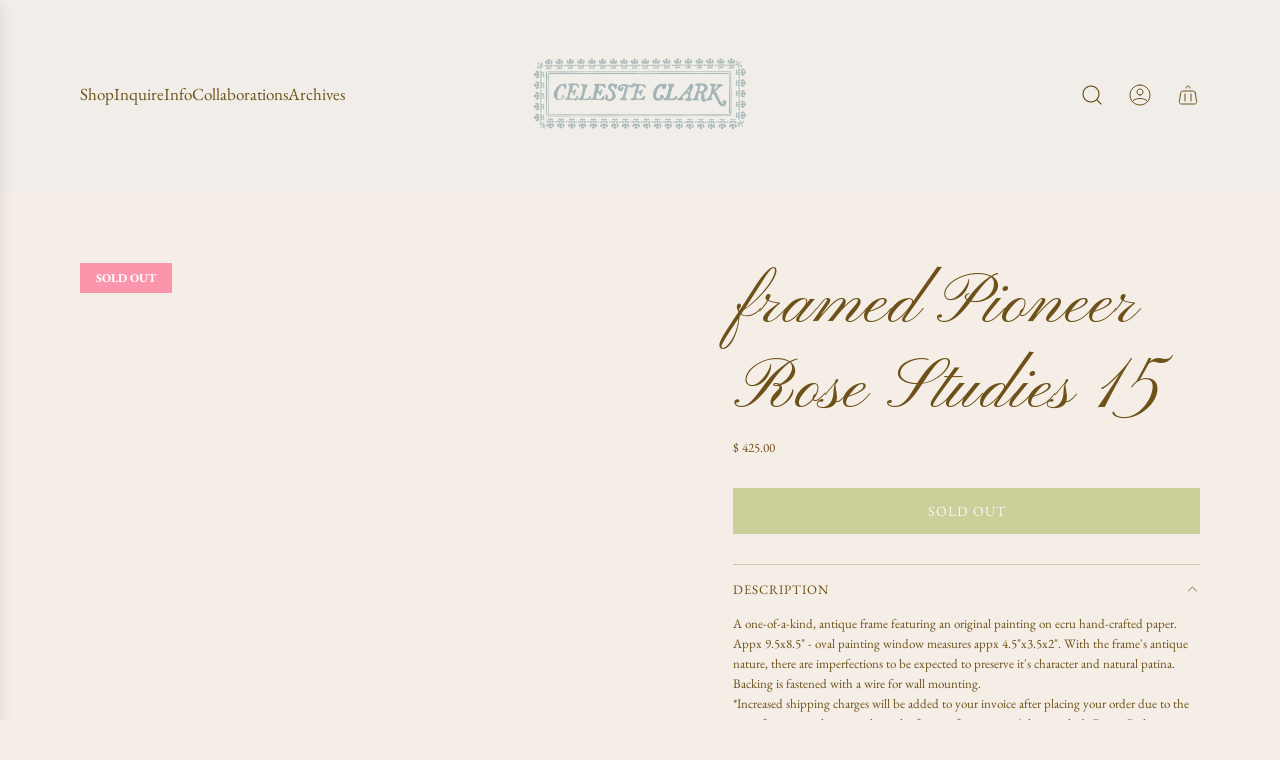

--- FILE ---
content_type: text/css
request_url: https://www.celestecclark.com/cdn/shop/t/23/assets/component-predictive-search.min.css?v=80024911035677862201767321678
body_size: 532
content:
@media (max-width:1024px){predictive-search{height:100%;display:flex;flex-direction:column}}predictive-search:has(.predictive-search__results-container.fade-out) .predictive-search__search-bar,predictive-search:not(:has(.predictive-search__results)) .predictive-search__search-bar{border-bottom-left-radius:var(--block-border-radius);border-bottom-right-radius:var(--block-border-radius)}predictive-search:has(.predictive-search__results) .predictive-search__search-bar,predictive-search:not(:has(.predictive-search__results-container.fade-out)) .predictive-search__search-bar{border-radius:0}@media (max-width:1024px){.header-section:not(.sticky-header) predictive-search{transform:translate3d(0,0,0)}}.predictive-search__search-bar{padding-top:20px;padding-bottom:20px;background-color:var(--header-color)}@media (min-width:1025px){.predictive-search__search-bar{padding-top:32px;padding-bottom:32px}}.predictive-search__input-container{position:relative;display:flex;align-items:center;background:var(--nav-text-color-transparent5)}.border-radius-round .predictive-search__input-container{padding:0 5px}.predictive-search__input{width:100%;padding:12px 0;border:0;color:inherit}.predictive-search__input::placeholder{opacity:.7;color:inherit}.predictive-search__clear,.predictive-search__submit{display:flex;align-items:center;justify-content:center;border:0;background:0 0}.predictive-search__clear{font-size:12px;padding:4px;animation:FadeIn .25s ease;color:inherit}.predictive-search__clear.fade-out{animation:FadeOut .25s ease}.predictive-search__results-container{background-color:var(--header-color)}.predictive-search__results-container.fade-out{animation:FadeOut .25s ease forwards}@media (max-width:1024px){.predictive-search__results-container:not(:empty){flex-grow:1}}@media (max-width:1024px){.predictive-search__results-wrapper{display:flex;flex-direction:column;height:100%}}.predictive-search__results{padding-bottom:40px;animation:FadeIn 1s ease}@media (max-width:1024px){.predictive-search__results{flex-grow:1}}.predictive-search__results--is-grid{display:flex;flex-direction:column;gap:40px}@media (min-width:1025px){.predictive-search__results--is-grid{display:grid;gap:32px;grid-template-columns:250px minmax(0,1fr)}}.predictive-search__results:has(.predictive-search__no-results){display:flex;justify-content:center;align-items:center;padding-bottom:20px}@media (min-width:1025px){.predictive-search__results:has(.predictive-search__no-results){padding-bottom:32px}}.predictive-search__results .nav-link-animated a,.predictive-search__results .text-link-animated a{transition:all .25s ease}.predictive-search__results .nav-link-animated a:hover,.predictive-search__results .text-link-animated a:hover{color:var(--nav-text-hover)}.predictive-search__list{display:flex;flex-direction:column;gap:20px}@media (min-width:1025px){.predictive-search__list:not(:only-child){width:250px}}.predictive-search__list-items{display:flex;gap:20px}@media (max-width:1024px){.predictive-search__list-items:not(.predictive-search__list-items--list-only){overflow-x:auto}.predictive-search__list-items:not(.predictive-search__list-items--list-only)::-webkit-scrollbar{height:3px}.predictive-search__list-items.predictive-search__list-items--list-only{flex-direction:column;gap:12px}}@media (min-width:1025px){.predictive-search__list-items{flex-direction:column;gap:12px}}.predictive-search__list-items::-webkit-scrollbar-thumb{background-color:var(--nav-text-color-transparent30)}.predictive-search__title{font-size:var(--base-font-size);padding-bottom:12px;border-bottom:1px solid var(--nav-text-color-transparent10);margin:0;line-height:1.6}.predictive-search__nav{display:flex;justify-content:space-between;align-items:flex-start;gap:20px;position:relative}.predictive-search__nav:after{content:"";position:absolute;bottom:0;left:0;width:100%;height:1px;background-color:var(--nav-text-color-transparent10)}.predictive-search__nav-buttons{display:flex;gap:20px;overflow:auto}.predictive-search__nav-buttons::-webkit-scrollbar{height:3px}.predictive-search__nav-buttons::-webkit-scrollbar-thumb{background-color:var(--nav-text-color-transparent30)}@media (min-width:1025px){.predictive-search__nav-buttons{gap:32px}}.predictive-search__nav-button{background:0 0;border:0;margin:0;color:inherit;font-size:inherit;line-height:1.6;padding-bottom:12px;position:relative}.predictive-search__nav-button:not(:only-child):after{content:"";position:absolute;bottom:0;left:0;width:100%;height:1px;background-color:var(--nav-text-color);opacity:0;transition:opacity .4s ease}.predictive-search__nav-button.active:not(:only-child):after{opacity:1}.predictive-search__list-item{color:inherit;display:inline-block;max-width:100%}@media (max-width:1024px){.predictive-search__list-item{width:max-content}}.predictive-search__list-item span{overflow-wrap:break-word}.predictive-search__list-item mark{background:0 0;font-weight:bolder;color:inherit}.predictive-search__view-all-desktop{--link-border-color:var(--nav-text-color-transparent50);white-space:nowrap;line-height:1.6}@media (max-width:1024px){.predictive-search__view-all-desktop{display:none}}.predictive-search__view-all-mobile{--link-border-color:var(--nav-text-color-transparent50);position:sticky;bottom:0;left:0;width:100%;background-color:var(--header-color);text-align:center;padding:20px 0;border-top:1px solid var(--nav-text-color-transparent10)}@media (min-width:1025px){.predictive-search__view-all-mobile{display:none}}.predictive-search__view-all-mobile a{animation:FadeIn 1s ease;transition:color .25s ease}.predictive-search__view-all-mobile a:hover{color:var(--nav-text-hover)}.predictive-search__main-results{display:flex;flex-direction:column;gap:20px}.predictive-search__grid{display:grid;grid-template-columns:repeat(2,1fr);column-gap:calc(var(--grid-spacing) * .75)}.predictive-search__grid[hidden]{display:none}.predictive-search__grid--products{row-gap:2em}.predictive-search__grid:not(.predictive-search__grid--products){row-gap:calc(var(--grid-spacing) * .75)}@media (min-width:1025px){.predictive-search__grid{column-gap:var(--grid-spacing)}.predictive-search__grid:not(.predictive-search__grid--products){row-gap:var(--grid-spacing)}}@media (min-width:1025px){.predictive-search__grid{grid-template-columns:repeat(3,1fr)}.predictive-search__grid>:nth-child(4n){display:none}}@media (min-width:1441px){.predictive-search__grid{grid-template-columns:repeat(4,1fr)}.predictive-search__grid>:nth-child(4n){display:block}}.predictive-search__grid--products .product-grid--price .money,.predictive-search__grid--products .product-grid--price a,.predictive-search__grid--products .product-grid--title,.predictive-search__grid--products .product-grid--title a{color:inherit!important}.predictive-search__grid--products .product-card__image--secondary{background-color:var(--header-color)}.predictive-search__collection-aspect img{object-fit:cover;object-position:center}.predictive-search__collection-aspect--square img,.predictive-search__collection-aspect--square.predictive-search__collection-link--no-image{aspect-ratio:1/1}.predictive-search__collection-aspect--tall img,.predictive-search__collection-aspect--tall.predictive-search__collection-link--no-image{aspect-ratio:2/3}.predictive-search__collection-aspect--wide img,.predictive-search__collection-aspect--wide.predictive-search__collection-link--no-image{aspect-ratio:4/3}.predictive-search__collection-link{color:inherit}.predictive-search__collection-image{margin-bottom:8px}.predictive-search__collection-link--no-image{display:flex;justify-content:center;padding:20px;border:1px solid var(--nav-text-color-transparent10)}.predictive-search__collection-title{font-size:var(--base-font-size);margin:0;text-align:center}.predictive-search__grid-item--page-or-article{background-color:var(--nav-text-color-transparent5);padding:12px}@media (min-width:1025px){.predictive-search__grid-item--page-or-article{padding:16px}}.predictive-search__grid-item--page-or-article a{--link-border-color:var(--nav-text-color-transparent50);color:inherit}.predictive-search__page-or-article-title{font-size:var(--base-font-size);margin-bottom:12px}.predictive-search__page-or-article-title:last-child{margin-bottom:0}.predictive-search__page-or-article-content{margin-bottom:12px}.predictive-search__no-results{text-align:center;padding:60px 0}.predictive-search__no-results p{margin-bottom:0}.predictive-search__empty-state{background-color:var(--header-color)}.predictive-search__empty-state[hidden]{display:none}@media (max-width:1024px){.predictive-search__empty-state{flex-grow:1}}

--- FILE ---
content_type: text/javascript
request_url: https://www.celestecclark.com/cdn/shop/t/23/assets/component-back-to-top.js?v=140118406526735833151767321657
body_size: -371
content:
(()=>{class BackToTop extends HTMLElement{constructor(){super(),this.button=this.querySelector('[data-selector="back-to-top-button"]'),this.lastScrollPosition=window.pageYOffset}connectedCallback(){this.attachEvents(),this.handleDisplay(this.isDesktop())}attachEvents(){window.addEventListener("scroll",this.handleScroll.bind(this)),this.button.addEventListener("click",this.scrollToTop.bind(this)),this.button.addEventListener("focus",this.showButton.bind(this))}scrollToTop(){window.scrollTo({top:0,behavior:this.scrollBehavior}),this.button.blur()}handleScroll(){const currentScrollPosition=window.pageYOffset;currentScrollPosition>this.lastScrollPosition?this.handleDisplay(this.isDesktop()):this.handleDisplay(this.isDesktop(),!0),this.lastScrollPosition=currentScrollPosition<=0?0:currentScrollPosition}handleDisplay(isDesktop,scrollingUp=!1){const showButton=isDesktop||scrollingUp;window.pageYOffset>window.innerHeight&&showButton?(this.showButton(),window.eventBus.emit("back-to-top:visible")):(this.hideButton(),window.eventBus.emit("back-to-top:hidden"))}showButton(){this.classList.contains("back-to-top--visible")||this.classList.add("back-to-top--visible")}hideButton(){this.classList.contains("back-to-top--visible")&&this.classList.remove("back-to-top--visible")}isDesktop(){return!window.matchMedia("screen and (max-width: 1024px)").matches}get scrollBehavior(){return window.matchMedia("(prefers-reduced-motion: reduce)").matches?"auto":"smooth"}}customElements.define("back-to-top",BackToTop)})();
//# sourceMappingURL=/cdn/shop/t/23/assets/component-back-to-top.js.map?v=140118406526735833151767321657


--- FILE ---
content_type: text/javascript
request_url: https://www.celestecclark.com/cdn/shop/t/23/assets/component-cart-update.js?v=38903525079000161031767321650
body_size: -423
content:
(()=>{class CartUpdate extends HTMLElement{constructor(){super(),this.input=this.querySelector("textarea"),this.handleInputChange=this.handleInputChange.bind(this)}connectedCallback(){window.wetheme.webcomponentRegistry.register({key:"component-cart-update"}),this.input&&this.input.addEventListener("change",this.handleInputChange)}handleInputChange(e){const name=e.target.name,value=e.target.value,bodyObj=this.fetchBody(name,value);bodyObj&&fetch(window.routes.cart_update_url,{...this.fetchConfig(),body:JSON.stringify(bodyObj),keepalive:!0})}fetchBody(name,value){if(name==="note")return{note:value};const match=name.match(/^attributes\[(\w+)\]$/);return match?{attributes:{[match[1]]:value}}:null}fetchConfig(type="json"){return{method:"POST",headers:{"Content-Type":"application/json",Accept:`application/${type}`}}}}customElements.define("cart-update",CartUpdate)})();
//# sourceMappingURL=/cdn/shop/t/23/assets/component-cart-update.js.map?v=38903525079000161031767321650
